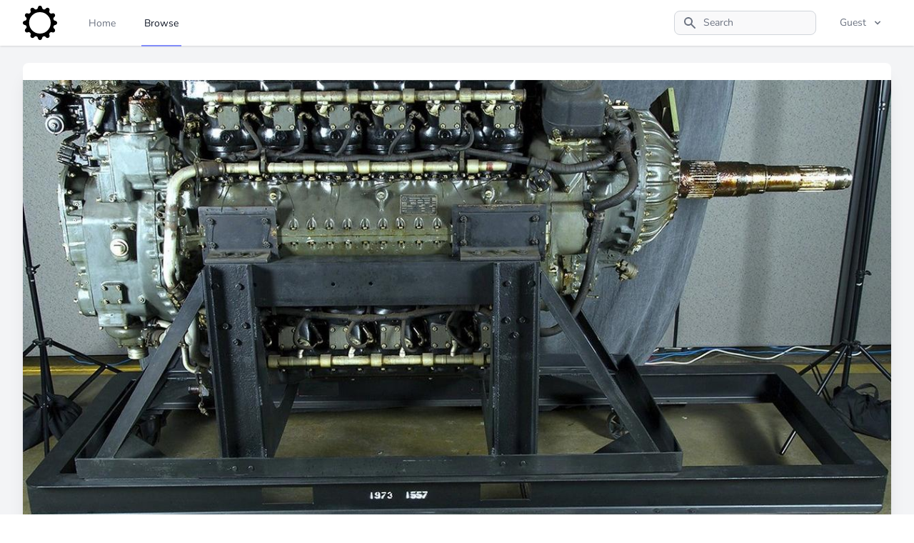

--- FILE ---
content_type: text/html; charset=UTF-8
request_url: https://catalog.engine-sim.parts/parts/543
body_size: 6683
content:
<!DOCTYPE html>
<html lang="en">
    <head>
        <meta charset="utf-8">
        <meta name="viewport" content="width=device-width, initial-scale=1">
        <meta name="csrf-token" content="E7jCwK3AesrrfEJOeAAx7xeB94LANlLHgqcgxtpD">

        <meta property="og:type" content="website" />
        <meta property="og:site_name" content="The Parts Catalog">
            <meta property="og:title" content="V0.1.14A Lycoming XH-2470 H-24 1939 NA version - The Parts Catalog" />
    <meta property="og:description" content="[Updated on 05 May 2023] In 1939, the Air Corps identified a need for flat, H-type engines for installation in bomber..." />
    <meta property="og:url" content="https://catalog.engine-sim.parts/parts/543" />
    <meta property="og:image" content="https://catalog.engine-sim.parts/storage/parts/543/5qM11ev9LDifqkoj701C7W6g5uvIeGSslQarau08.jpg" />

    
        <title>V0.1.14A Lycoming XH-2470 H-24 1939 NA version - The Parts Catalog</title>

        <script>
            window.toggleDarkMode = state => {
                let classList = document.documentElement.classList;

                if (state) {
                    localStorage.setItem('darkmode', 1);

                    classList.add('dark');
                } else {
                    localStorage.removeItem('darkmode');

                    classList.remove('dark');
                }
            };

            toggleDarkMode(localStorage.getItem('darkmode'));
        </script>

        <link rel="apple-touch-icon" sizes="180x180" href="/apple-touch-icon.png">
        <link rel="icon" type="image/png" sizes="32x32" href="/favicon-32x32.png">
        <link rel="icon" type="image/png" sizes="16x16" href="/favicon-16x16.png">
        <link rel="manifest" href="/site.webmanifest">

        <!-- Fonts -->
        <link rel="stylesheet" href="https://fonts.bunny.net/css2?family=Nunito:wght@400;600;700&display=swap">

        <!-- Scripts -->
        <link rel="stylesheet" href="https://catalog.engine-sim.parts/build/assets/app.894a0d6b.css" /><script type="module" src="https://catalog.engine-sim.parts/build/assets/app.ab93cf8a.js"></script>
        <!-- Styles -->
        <style >[wire\:loading], [wire\:loading\.delay], [wire\:loading\.inline-block], [wire\:loading\.inline], [wire\:loading\.block], [wire\:loading\.flex], [wire\:loading\.table], [wire\:loading\.grid], [wire\:loading\.inline-flex] {display: none;}[wire\:loading\.delay\.shortest], [wire\:loading\.delay\.shorter], [wire\:loading\.delay\.short], [wire\:loading\.delay\.long], [wire\:loading\.delay\.longer], [wire\:loading\.delay\.longest] {display:none;}[wire\:offline] {display: none;}[wire\:dirty]:not(textarea):not(input):not(select) {display: none;}input:-webkit-autofill, select:-webkit-autofill, textarea:-webkit-autofill {animation-duration: 50000s;animation-name: livewireautofill;}@keyframes livewireautofill { from {} }</style>
    </head>
    <body class="font-sans antialiased text-black dark:text-gray-200">
        <div x-data="{&quot;show&quot;:true,&quot;style&quot;:&quot;success&quot;,&quot;message&quot;:null}"
            :class="{ 'bg-indigo-500': style == 'success', 'bg-red-700': style == 'danger', 'bg-gray-500': style != 'success' && style != 'danger' }"
            style="display: none;"
            x-show="show && message"
            x-init="
                document.addEventListener('banner-message', event => {
                    style = event.detail.style;
                    message = event.detail.message;
                    show = true;
                });
            ">
    <div class="max-w-screen-xl mx-auto py-2 px-3 sm:px-6 lg:px-8">
        <div class="flex items-center justify-between flex-wrap">
            <div class="w-0 flex-1 flex items-center min-w-0">
                <span class="flex p-2 rounded-lg" :class="{ 'bg-indigo-600': style == 'success', 'bg-red-600': style == 'danger' }">
                    <svg x-show="style == 'success'" class="h-5 w-5 text-white" xmlns="http://www.w3.org/2000/svg" fill="none" viewBox="0 0 24 24" stroke="currentColor">
                        <path stroke-linecap="round" stroke-linejoin="round" stroke-width="2" d="M9 12l2 2 4-4m6 2a9 9 0 11-18 0 9 9 0 0118 0z" />
                    </svg>
                    <svg x-show="style == 'danger'" class="h-5 w-5 text-white" xmlns="http://www.w3.org/2000/svg" fill="none" viewBox="0 0 24 24" stroke="currentColor">
                        <path stroke-linecap="round" stroke-linejoin="round" stroke-width="2" d="M12 8v4m0 4h.01M21 12a9 9 0 11-18 0 9 9 0 0118 0z" />
                    </svg>
                    <svg x-show="style != 'success' && style != 'danger'" class="h-5 w-5 text-white" xmlns="http://www.w3.org/2000/svg" fill="none" viewBox="0 0 24 24" stroke="currentColor">
                        <path stroke-linecap="round" stroke-linejoin="round" stroke-width="2" d="M13 16h-1v-4h-1m1-4h.01M21 12a9 9 0 11-18 0 9 9 0 0118 0z" />
                    </svg>
                </span>

                <p class="ml-3 font-medium text-sm text-white truncate" x-text="message"></p>
            </div>

            <div class="shrink-0 sm:ml-3">
                <button
                    type="button"
                    class="-mr-1 flex p-2 rounded-md focus:outline-none sm:-mr-2 transition"
                    :class="{ 'hover:bg-indigo-600 focus:bg-indigo-600': style == 'success', 'hover:bg-red-600 focus:bg-red-600': style == 'danger' }"
                    aria-label="Dismiss"
                    x-on:click="show = false">
                    <svg class="h-5 w-5 text-white" xmlns="http://www.w3.org/2000/svg" fill="none" viewBox="0 0 24 24" stroke="currentColor">
                        <path stroke-linecap="round" stroke-linejoin="round" stroke-width="2" d="M6 18L18 6M6 6l12 12" />
                    </svg>
                </button>
            </div>
        </div>
    </div>
</div>

        <div class="min-h-screen bg-gray-100 dark:bg-gray-800">
            <nav wire:id="zJ0Sxo7Tjwahuiejd6aO" wire:initial-data="{&quot;fingerprint&quot;:{&quot;id&quot;:&quot;zJ0Sxo7Tjwahuiejd6aO&quot;,&quot;name&quot;:&quot;navigation-menu&quot;,&quot;locale&quot;:&quot;en&quot;,&quot;path&quot;:&quot;parts\/543&quot;,&quot;method&quot;:&quot;GET&quot;,&quot;v&quot;:&quot;acj&quot;},&quot;effects&quot;:{&quot;listeners&quot;:[&quot;refresh-navigation-menu&quot;]},&quot;serverMemo&quot;:{&quot;children&quot;:[],&quot;errors&quot;:[],&quot;htmlHash&quot;:&quot;f819e513&quot;,&quot;data&quot;:[],&quot;dataMeta&quot;:[],&quot;checksum&quot;:&quot;62dd2c930be29919c8d5b513435c325f6d053d237eb7cd8d004f8ca646a4bbf8&quot;}}" x-data="{ open: false }" class="bg-white shadow dark:bg-gray-900">
    <!-- Primary Navigation Menu -->
    <div class="max-w-7xl mx-auto px-4 sm:px-6 lg:px-8">
        <div class="flex justify-between h-16">
            <div class="flex">
                <!-- Logo -->
                <div class="shrink-0 flex items-center">
                    <a href="https://catalog.engine-sim.parts">
                        <svg xmlns="http://www.w3.org/2000/svg" width="48" height="48" fill="currentColor" class="bi bi-gear-wide" viewBox="0 0 16 16">
  <path d="M8.932.727c-.243-.97-1.62-.97-1.864 0l-.071.286a.96.96 0 0 1-1.622.434l-.205-.211c-.695-.719-1.888-.03-1.613.931l.08.284a.96.96 0 0 1-1.186 1.187l-.284-.081c-.96-.275-1.65.918-.931 1.613l.211.205a.96.96 0 0 1-.434 1.622l-.286.071c-.97.243-.97 1.62 0 1.864l.286.071a.96.96 0 0 1 .434 1.622l-.211.205c-.719.695-.03 1.888.931 1.613l.284-.08a.96.96 0 0 1 1.187 1.187l-.081.283c-.275.96.918 1.65 1.613.931l.205-.211a.96.96 0 0 1 1.622.434l.071.286c.243.97 1.62.97 1.864 0l.071-.286a.96.96 0 0 1 1.622-.434l.205.211c.695.719 1.888.03 1.613-.931l-.08-.284a.96.96 0 0 1 1.187-1.187l.283.081c.96.275 1.65-.918.931-1.613l-.211-.205a.96.96 0 0 1 .434-1.622l.286-.071c.97-.243.97-1.62 0-1.864l-.286-.071a.96.96 0 0 1-.434-1.622l.211-.205c.719-.695.03-1.888-.931-1.613l-.284.08a.96.96 0 0 1-1.187-1.186l.081-.284c.275-.96-.918-1.65-1.613-.931l-.205.211a.96.96 0 0 1-1.622-.434L8.932.727zM8 12.997a4.998 4.998 0 1 1 0-9.995 4.998 4.998 0 0 1 0 9.996z"/>
</svg>
                    </a>
                </div>

                <!-- Navigation Links -->
                <div class="hidden space-x-8 sm:-my-px sm:ml-10 sm:flex">
                    <a class="inline-flex items-center px-1 pt-1 border-b-2 border-transparent text-sm font-medium leading-5 text-gray-500 hover:text-gray-700 hover:border-gray-300 focus:outline-none focus:text-gray-700 focus:border-gray-300 transition" href="https://catalog.engine-sim.parts">
    Home
</a>

                    <a class="inline-flex items-center px-1 pt-1 border-b-2 border-indigo-400 text-sm font-medium leading-5 text-gray-900 dark:text-gray-200 focus:outline-none focus:border-indigo-700 transition" href="https://catalog.engine-sim.parts/parts">
    Browse
</a>

                                    </div>
            </div>

            <div class="flex items-center grow justify-end mr-2">
                <form class="flex items-center" action="https://catalog.engine-sim.parts/parts">
                    
                    <label for="search" class="sr-only">Search</label>

                    <div class="relative w-full">
                        <div class="flex absolute inset-y-0 left-0 items-center pl-3 pointer-events-none">
                            <svg class="w-5 h-5 text-gray-500" fill="currentColor" viewBox="0 0 20 20" xmlns="http://www.w3.org/2000/svg">
                                <path fill-rule="evenodd" d="M8 4a4 4 0 100 8 4 4 0 000-8zM2 8a6 6 0 1110.89 3.476l4.817 4.817a1 1 0 01-1.414 1.414l-4.816-4.816A6 6 0 012 8z" clip-rule="evenodd"></path>
                            </svg>
                        </div>

                        <input type="text" id="search" name="q" class="bg-gray-200 bg-opacity-25 border border-gray-300 text-gray-900 text-sm rounded-lg focus:ring-blue-500 focus:border-blue-500 block w-full pl-10 p-1.5" placeholder="Search" value="">
                    </div>
                </form>
            </div>

            <div class="hidden sm:flex sm:items-center">
                <!-- Teams Dropdown -->
                
                <!-- Settings Dropdown -->
                <div class="ml-3 relative">
                    <div class="relative" x-data="{ open: false }" @click.away="open = false" @close.stop="open = false">
    <div @click="open = ! open">
        <span class="inline-flex rounded-md">
                                        <button type="button" class="inline-flex items-center px-3 py-2 border border-transparent text-sm leading-4 font-medium rounded-md text-gray-500 bg-white hover:text-gray-700 focus:outline-none transition">
                                            Guest

                                            <svg class="ml-2 -mr-0.5 h-4 w-4" xmlns="http://www.w3.org/2000/svg" viewBox="0 0 20 20" fill="currentColor">
                                                <path fill-rule="evenodd" d="M5.293 7.293a1 1 0 011.414 0L10 10.586l3.293-3.293a1 1 0 111.414 1.414l-4 4a1 1 0 01-1.414 0l-4-4a1 1 0 010-1.414z" clip-rule="evenodd" />
                                            </svg>
                                        </button>
                                    </span>
    </div>

    <div x-show="open"
            x-transition:enter="transition ease-out duration-200"
            x-transition:enter-start="transform opacity-0 scale-95"
            x-transition:enter-end="transform opacity-100 scale-100"
            x-transition:leave="transition ease-in duration-75"
            x-transition:leave-start="transform opacity-100 scale-100"
            x-transition:leave-end="transform opacity-0 scale-95"
            class="absolute z-50 mt-2 w-48 rounded-md shadow-lg origin-top-right right-0 "
            style="display: none;"
            @click="open = false">
        <div class="rounded-md ring-1 ring-black ring-opacity-5 py-1 bg-white">
            <div class="px-4 pt-2">
                                    <label for="dark-mode-toggle2" class="inline-flex relative items-center cursor-pointer">
                                        <input type="checkbox" value="" id="dark-mode-toggle2" class="sr-only peer" :checked="!!localStorage.getItem('darkmode')" onchange="toggleDarkMode(this.checked)">
                                        <div class="w-9 h-5 bg-gray-200 peer-focus:outline-none peer-focus:ring-4 peer-focus:ring-blue-300 dark:peer-focus:ring-blue-800 rounded-full peer dark:bg-gray-700 peer-checked:after:translate-x-full peer-checked:after:border-white after:content-[''] after:absolute after:top-[2px] after:left-[2px] after:bg-white after:border-gray-300 after:border after:rounded-full after:h-4 after:w-4 after:transition-all dark:border-gray-600 peer-checked:bg-blue-600"></div>

                                        <span class="ml-3 text-sm font-medium text-gray-700 dark:text-gray-300">Dark mode (beta)</span>
                                    </label>
                                </div>

                                <div class="border-t border-gray-100"></div>

                                <a class="block px-4 py-2 text-sm leading-5 text-gray-700 hover:bg-gray-100 focus:outline-none focus:bg-gray-100 transition" href="https://catalog.engine-sim.parts/register">Register</a>

                                <a class="block px-4 py-2 text-sm leading-5 text-gray-700 hover:bg-gray-100 focus:outline-none focus:bg-gray-100 transition" href="https://catalog.engine-sim.parts/login">Login</a>
        </div>
    </div>
</div>
                </div>
            </div>

            <!-- Hamburger -->
            <div class="-mr-2 flex items-center sm:hidden">
                <button @click="open = ! open" class="inline-flex items-center justify-center p-2 rounded-md text-gray-400 hover:text-gray-500 hover:bg-gray-100 focus:outline-none focus:bg-gray-100 focus:text-gray-500 transition">
                    <svg class="h-6 w-6" stroke="currentColor" fill="none" viewBox="0 0 24 24">
                        <path :class="{'hidden': open, 'inline-flex': ! open }" class="inline-flex" stroke-linecap="round" stroke-linejoin="round" stroke-width="2" d="M4 6h16M4 12h16M4 18h16" />
                        <path :class="{'hidden': ! open, 'inline-flex': open }" class="hidden" stroke-linecap="round" stroke-linejoin="round" stroke-width="2" d="M6 18L18 6M6 6l12 12" />
                    </svg>
                </button>
            </div>
        </div>
    </div>

    <!-- Responsive Navigation Menu -->
    <div :class="{'block': open, 'hidden': ! open}" class="hidden sm:hidden">
        <div class="pt-2 pb-3 space-y-1">
            <a class="block pl-3 pr-4 py-2 border-l-4 border-transparent text-base font-medium text-gray-600 hover:text-gray-800 hover:bg-gray-50 hover:border-gray-300 focus:outline-none focus:text-gray-800 focus:bg-gray-50 focus:border-gray-300 transition" href="https://catalog.engine-sim.parts">
    Home
</a>

            <a class="block pl-3 pr-4 py-2 border-l-4 border-indigo-400 text-base font-medium text-indigo-700 bg-indigo-50 focus:outline-none focus:text-indigo-800 focus:bg-indigo-100 focus:border-indigo-700 transition" href="https://catalog.engine-sim.parts/parts">
    Browse
</a>

                    </div>

        <!-- Responsive Settings Options -->
        <div class="pt-4 pb-1 border-t border-gray-200">
                    </div>
    </div>
</nav>

<!-- Livewire Component wire-end:zJ0Sxo7Tjwahuiejd6aO -->
            <!-- Page Heading -->
            
            <!-- Page Content -->
            <main>
                <div wire:id="f77w2RatgKdytisW1DSs" wire:initial-data="{&quot;fingerprint&quot;:{&quot;id&quot;:&quot;f77w2RatgKdytisW1DSs&quot;,&quot;name&quot;:&quot;show-part&quot;,&quot;locale&quot;:&quot;en&quot;,&quot;path&quot;:&quot;parts\/543&quot;,&quot;method&quot;:&quot;GET&quot;,&quot;v&quot;:&quot;acj&quot;},&quot;effects&quot;:{&quot;listeners&quot;:[],&quot;path&quot;:&quot;https:\/\/catalog.engine-sim.parts\/parts\/543&quot;},&quot;serverMemo&quot;:{&quot;children&quot;:[],&quot;errors&quot;:[],&quot;htmlHash&quot;:&quot;4bffbc44&quot;,&quot;data&quot;:{&quot;part&quot;:[],&quot;deleting&quot;:false},&quot;dataMeta&quot;:{&quot;models&quot;:{&quot;part&quot;:{&quot;class&quot;:&quot;App\\Models\\Part&quot;,&quot;id&quot;:543,&quot;relations&quot;:[&quot;user&quot;],&quot;connection&quot;:&quot;mysql&quot;}}},&quot;checksum&quot;:&quot;26e5ae99d7ed148fce3ada01b0bc220daefbde153233f330b30720e23ab586da&quot;}}" class="my-6">
    <div class="max-w-7xl mx-auto sm:px-6 lg:px-8">
        <div class="bg-white overflow-hidden shadow-xl sm:rounded-lg">
            <div class="pt-6">
                                    <img src="https://catalog.engine-sim.parts/storage/parts/543/5qM11ev9LDifqkoj701C7W6g5uvIeGSslQarau08.jpg" class="w-full">
                            </div>

            <div class="p-6">
                <div class="grid grid-cols-3">
                    <div class="flex flex-row col-span-2">
                        <img src="https://catalog.engine-sim.parts/storage/profile-photos/eOjWeCcPRAHV05ULBJAl7ByceihPHfkXo8ky17Wn.png" class="w-12 h-12 rounded-full object-cover mt-1">

                        <div class="ml-4">
                            <span class="text-2xl">V0.1.14A Lycoming XH-2470 H-24 1939 NA version</span><br>
                            <small>by <a href="https://catalog.engine-sim.parts/parts?q=oror">oror</a></small>
                        </div>
                    </div>


                    <div class="text-sm text-right">
                        Posted <span id="part_created_at"></span><br>

                        1427 views<br>

                        225 downloads<br>

                                                    <button wire:click="upvote">👍</button> <button wire:click="downvote">👎</button>
                        
                        0 points

                        <script>
                            document.querySelector('#part_created_at').textContent = (new Date("2023-04-07T21:41:06Z")).toLocaleDateString();
                        </script>
                    </div>
                </div>

                <p class="mt-2"><p>[Updated on 05 May 2023]
In 1939, the Air Corps identified a need for flat, H-type engines for installation in bomber wings. Lycoming had already begun Navy studies for the 24-cylinder H-2470 engine, and the Army arranged to buy two engines under that contract.
In 1942, the Navy, proposing the H-2470 for the Curtiss F14C fighter, sent a letter of intent ordering 100 engines, 50 of which were for the Army.
With limited Army support, the engine was flight tested in the Vultee XP-54. But again it was clear that the H-2470 could not be ready for use in the war, and the Army dropped the project before the end of 1943.
This XH-2470-7 artifact was equipped with a dual rotation propeller shaft.
Source <a href="https://airandspace.si.edu/collection-objects/lycoming-xh-2470-7-h-24-engine/nasm_A19731557000">https://airandspace.si.edu/collection-objects/lycoming-xh-2470-7-h-24-engine/nasm_A19731557000</a></p>
</p>
            </div>

            <div class="px-6 text-xs text-gray-500">
                <strong class="underline cursor-pointer" id="main-mr-toggle">main.mr</strong>
                <pre class="transition-all duration-500 ease-in-out overflow-hidden max-h-0" id="main-mr">import "engine_sim.mr"
import "themes/default.mr"
import "engines/oror/lycoming_xh2470.mr"

use_default_theme()

set_engine(eng())

set_vehicle(veh())</pre>
                <script>
                    (() => {
                        let mainMr = document.querySelector('#main-mr');

                        document.querySelector('#main-mr-toggle').addEventListener('click', e => {
                            mainMr.classList.toggle('max-h-0');
                            mainMr.classList.toggle('max-h-80');
                        });
                    })();
                </script>
            </div>

            <div class="flex items-center justify-end px-4 py-3 bg-gray-50 text-right sm:px-6">
                
                <button type="submit" class="inline-flex items-center px-4 py-2 bg-gray-800 border border-transparent rounded-md font-semibold text-xs text-white uppercase tracking-widest hover:bg-gray-700 active:bg-gray-900 focus:outline-none focus:border-gray-900 focus:ring focus:ring-gray-300 disabled:opacity-25 transition mx-1" wire:click="download">
    Download
</button>
            </div>
        </div>
    </div>
</div>

<!-- Livewire Component wire-end:f77w2RatgKdytisW1DSs -->
            </main>

            
            <div class="text-gray-400 font-mono text-xs text-center">
                <a href="https://catalog.engine-sim.parts/users" class="underline">4079 registered users.</a><br>
                2299 parts by 474 creators.<br>
                65 visitors right now. 0 logged in.<br>
                3.6m views and 1370k downloads.
            </div>

            <footer class="text-center text-xs text-gray-400 font-mono pb-6 pt-4">
                &copy; 2026 <a href="http://www.jckf.no/" class="underline">Jim C K F</a>
            </footer>
        </div>

        
        <script src="/livewire/livewire.js?id=de3fca26689cb5a39af4" data-turbo-eval="false" data-turbolinks-eval="false" ></script><script data-turbo-eval="false" data-turbolinks-eval="false" >window.livewire = new Livewire();window.Livewire = window.livewire;window.livewire_app_url = '';window.livewire_token = 'E7jCwK3AesrrfEJOeAAx7xeB94LANlLHgqcgxtpD';window.deferLoadingAlpine = function (callback) {window.addEventListener('livewire:load', function () {callback();});};let started = false;window.addEventListener('alpine:initializing', function () {if (! started) {window.livewire.start();started = true;}});document.addEventListener("DOMContentLoaded", function () {if (! started) {window.livewire.start();started = true;}});</script>
    </body>
</html>
